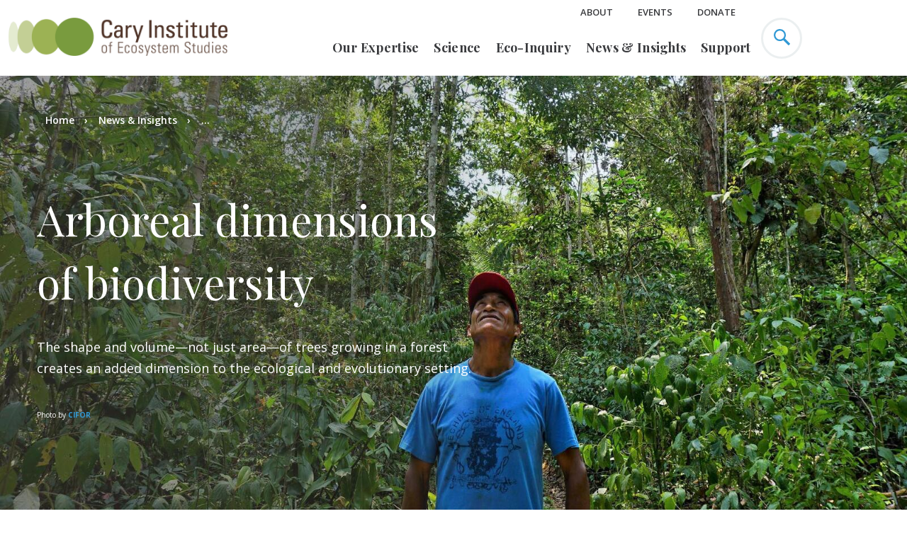

--- FILE ---
content_type: text/html; charset=UTF-8
request_url: https://www.caryinstitute.org/news-insights/blog-translational-ecology/arboreal-dimensions-biodiversity
body_size: 15267
content:
<!DOCTYPE html>
<html lang="en" dir="ltr" prefix="og: https://ogp.me/ns#">
  <head>
    <meta http-equiv="x-ua-compatible" content="ie=edge">
    <meta name="viewport" content="width=device-width, initial-scale=1, shrink-to-fit=no">
    <meta charset="utf-8" />
<script async src="https://www.googletagmanager.com/gtag/js?id=UA-11400441-2"></script>
<script>window.dataLayer = window.dataLayer || [];function gtag(){dataLayer.push(arguments)};gtag("js", new Date());gtag("set", "developer_id.dMDhkMT", true);gtag("config", "UA-11400441-2", {"groups":"default","anonymize_ip":true,"page_placeholder":"PLACEHOLDER_page_path","link_attribution":true,"allow_ad_personalization_signals":false});</script>
<script src="/sites/default/files/public/hotjar/hotjar.script.js?t5ogog"></script>
<meta name="description" content="As early as 1967, Eric Pianka noted that for lizards in the southwestern U.S, the maximum number of species was associated with the height of the vegetation. In other words, a third dimension of habitat contributed to the richness of species present." />
<link rel="canonical" href="https://www.caryinstitute.org/news-insights/blog-translational-ecology/arboreal-dimensions-biodiversity" />
<meta property="og:site_name" content="Cary Institute of Ecosystem Studies" />
<meta property="og:type" content="article" />
<meta property="og:url" content="https://www.caryinstitute.org/news-insights/blog-translational-ecology/arboreal-dimensions-biodiversity" />
<meta property="og:title" content="Arboreal dimensions of biodiversity" />
<meta property="og:description" content="As early as 1967, Eric Pianka noted that for lizards in the southwestern U.S, the maximum number of species was associated with the height of the vegetation. In other words, a third dimension of habitat contributed to the richness of species present." />
<meta property="og:image" content="https://www.caryinstitute.org/sites/default/files/public/2021-08/tree_canopy_peru_cc_cifor.jpg" />
<meta property="fb:app_id" content="253448405573207" />
<meta name="twitter:card" content="summary_large_image" />
<meta name="twitter:description" content="As early as 1967, Eric Pianka noted that for lizards in the southwestern U.S, the maximum number of species was associated with the height of the vegetation. In other words, a third dimension of habitat contributed to the richness of species present." />
<meta name="twitter:title" content="Arboreal dimensions of biodiversity" />
<meta name="twitter:site" content="@caryinstitute" />
<meta name="twitter:creator" content="@caryinstitute" />
<meta name="twitter:image" content="https://www.caryinstitute.org/sites/default/files/public/2021-08/tree_canopy_peru_cc_cifor.jpg" />
<meta name="Generator" content="Drupal 10 (https://www.drupal.org)" />
<meta name="MobileOptimized" content="width" />
<meta name="HandheldFriendly" content="true" />
<meta name="viewport" content="width=device-width, initial-scale=1.0" />
<link rel="icon" href="/themes/custom/cary/favicon.ico" type="image/vnd.microsoft.icon" />

    <title>Arboreal dimensions of biodiversity</title>
    <link rel="stylesheet" media="all" href="/sites/default/files/public/css/css__a_teJ16RUjIN3jazs3VLqofcYWe3XRKXgaULoJAKs0.css?delta=0&amp;language=en&amp;theme=cary&amp;include=eJxFzUESwiAQBdELETjTB0aCToCagUQ8vZaU5aYXb9Oe8ZrOQ8kEyHSJqwdv2ifnkpYp5_D4JJIsuMjfaulqQhVyUUYDW9zxNA2CJGi7_vgvdpQ2PGfdKRqd2ulY4zPTpe5be9Q4mN4ZTTpM" />
<link rel="stylesheet" media="all" href="/sites/default/files/public/css/css_VFzE3iyHTopAHX2-CWhOqqy-dNz6-BBkcEJ-u9SBMww.css?delta=1&amp;language=en&amp;theme=cary&amp;include=eJxFzUESwiAQBdELETjTB0aCToCagUQ8vZaU5aYXb9Oe8ZrOQ8kEyHSJqwdv2ifnkpYp5_D4JJIsuMjfaulqQhVyUUYDW9zxNA2CJGi7_vgvdpQ2PGfdKRqd2ulY4zPTpe5be9Q4mN4ZTTpM" />
<link rel="stylesheet" media="all" href="https://cdnjs.cloudflare.com/ajax/libs/slick-carousel/1.9.0/slick.min.css" />
<link rel="stylesheet" media="all" href="https://cdnjs.cloudflare.com/ajax/libs/slick-carousel/1.9.0/slick-theme.min.css" />
<link rel="stylesheet" media="all" href="//fonts.googleapis.com/css?family=Open+Sans:400,600,700|Playfair+Display:400,700" defer async />

  	<link href="https://stackpath.bootstrapcdn.com/font-awesome/4.7.0/css/font-awesome.min.css" rel="stylesheet" integrity="sha384-wvfXpqpZZVQGK6TAh5PVlGOfQNHSoD2xbE+QkPxCAFlNEevoEH3Sl0sibVcOQVnN" crossorigin="anonymous">
    

    
      <!-- Google Tag Manager -->
      <script>(function(w,d,s,l,i){w[l]=w[l]||[];w[l].push({'gtm.start':
      new Date().getTime(),event:'gtm.js'});var f=d.getElementsByTagName(s)[0],
      j=d.createElement(s),dl=l!='dataLayer'?'&l='+l:'';j.async=true;j.src=
      'https://www.googletagmanager.com/gtm.js?id='+i+dl;f.parentNode.insertBefore(j,f);
      })(window,document,'script','dataLayer','GTM-MJMR7Q2');</script>
      <!-- End Google Tag Manager -->

    



  </head>

  <body class="page-node-3033 path-node page-node-type-news">

    
      <!-- Google Tag Manager (noscript) -->
      <noscript><iframe src="https://www.googletagmanager.com/ns.html?id=GTM-MJMR7Q2"
      height="0" width="0" style="display:none;visibility:hidden"></iframe></noscript>
      <!-- End Google Tag Manager (noscript) -->

    
        <a href="#main-content" class="visually-hidden focusable">
      Skip to main content
    </a>
    
      <div class="dialog-off-canvas-main-canvas" data-off-canvas-main-canvas>
    <div class="site-container">
  <header class="site-header">
    <div class="site-header__row">
      	

<div id="block-sitebranding" class="site-header__columns">
	
		
			<button class="site-header__mobile-toggle">
		<span class="site-header__mobile-toggle--inner">
			<span class="site-header__mobile-toggle--icon"></span>
		</span>
		</button>
	  	    <a href="/" title="Home" rel="home" class="site-header__logo__wrapper">
	      <img src="/themes/custom/cary/html/dist/images/logo.png" alt="Home"  class="site-header__logo" />
	    </a>
	  	</div>


      <div class="site-header__columns menu-container">
        	
<nav role="navigation" aria-labelledby="block-utilitynavheader-menu" id="block-utilitynavheader" class="site-header__nav site-header__nav--utility">
            
  <h2 class="visually-hidden" id="block-utilitynavheader-menu">Utility Nav - Header</h2>
  

        


          <ul class="site-header__nav-container">
                              <li class="site-header__nav-item site-header__nav-item--has-children">
        <a href="/about" data-drupal-link-system-path="node/92">About</a>
                            <ul class="site-header__nav-container">
                              <li class="site-header__nav-sub-item">
        <a href="/about/our-team" data-drupal-link-system-path="node/28">Our Team</a>
              </li>
                              <li class="site-header__nav-sub-item">
        <a href="/about/visit-cary" data-drupal-link-system-path="node/103">Visit Us</a>
              </li>
                              <li class="site-header__nav-sub-item">
        <a href="/about/careers-cary" data-drupal-link-system-path="node/108">Careers</a>
              </li>
        </ul>
  
              </li>
                              <li class="site-header__nav-item">
        <a href="/events" data-drupal-link-system-path="node/2343">Events</a>
              </li>
                              <li class="site-header__nav-item">
        <a href="/donate-now" class="donate-menuitem" data-drupal-link-system-path="node/599">Donate</a>
              </li>
        </ul>
  


  </nav>


        	
<nav role="navigation" aria-labelledby="block-mainnavigation-menu" class="site-header__nav site-header__nav--primary">
            
  <h2 class="visually-hidden" id="block-mainnavigation-menu">Main navigation</h2>
  

  
  <form action="/search-results" method="get" id="mobile-search-block-form" accept-charset="UTF-8">
    <div class="js-form-item form-item js-form-type-search form-item-keys js-form-item-keys form-no-label">
      <input placeholder="Search site" class="form-search" type="search" id="edit-search_api_fulltext" name="search_api_fulltext" value="" maxlength="128">

    </div>
    <div data-drupal-selector="edit-actions" class="form-actions js-form-wrapper form-wrapper" id="edit-actions">

      <button class="button--blue button js-form-submit form-submit" type="submit" id="edit-submit" value="Search">
      Search
      </button>
    </div>

  </form>


        <ul class="site-header__nav-container">
                
    <li class="site-header__nav-item site-header__nav-item--has-children">
                    <a href="/our-expertise" data-drupal-link-system-path="node/106">Our Expertise</a>
                  

  <div class="site-header__nav-sub-container">
<ul class="site-header__nav-container">
                
    <li class="site-header__nav-sub-item sub-item-has-children">
                    <a href="/our-expertise/disease-ecology" data-drupal-link-system-path="node/25">Disease Ecology</a>
                  

<ul class="site-header__nav-container">
                
    <li class="site-header__nav-sub-item">
                    <a href="/our-expertise/disease-ecology/lyme-tick-borne-disease" data-drupal-link-system-path="node/792">Lyme &amp; Tick-borne Disease</a>
                  



                  </li>
                  
    <li class="site-header__nav-sub-item">
                    <a href="/our-expertise/disease-ecology/predicting-disease-outbreaks" data-drupal-link-system-path="node/793">Predicting Disease Outbreaks</a>
                  



                  </li>
                  
    <li class="site-header__nav-sub-item">
                    <a href="/our-expertise/disease-ecology/mosquito-borne-disease" data-drupal-link-system-path="node/794">Mosquito-borne Disease</a>
                  



                  </li>
  </ul>


                  </li>
                  
    <li class="site-header__nav-sub-item sub-item-has-children">
                    <a href="/our-expertise/freshwater" data-drupal-link-system-path="node/9">Freshwater</a>
                  

<ul class="site-header__nav-container">
                
    <li class="site-header__nav-sub-item">
                    <a href="/our-expertise/freshwater/harmful-algal-blooms" data-drupal-link-system-path="node/617">Harmful Algal Blooms</a>
                  



                  </li>
                  
    <li class="site-header__nav-sub-item">
                    <a href="/our-expertise/freshwater/road-salt" data-drupal-link-system-path="node/796">Road Salt</a>
                  



                  </li>
                  
    <li class="site-header__nav-sub-item">
                    <a href="/our-expertise/freshwater/hudson-river" data-drupal-link-system-path="node/798">Hudson River</a>
                  



                  </li>
                  
    <li class="site-header__nav-sub-item">
                    <a href="/our-expertise/freshwater/sustainable-fisheries" data-drupal-link-system-path="node/797">Sustainable Fisheries</a>
                  



                  </li>
  </ul>


                  </li>
                  
    <li class="site-header__nav-sub-item sub-item-has-children">
                    <a href="/our-expertise/forests" data-drupal-link-system-path="node/21">Forests</a>
                  

<ul class="site-header__nav-container">
                
    <li class="site-header__nav-sub-item">
                    <a href="/our-expertise/forests/climate-change-forests" data-drupal-link-system-path="node/1697">Climate Change &amp; Forests</a>
                  



                  </li>
                  
    <li class="site-header__nav-sub-item">
                    <a href="/our-expertise/forests/invasive-forest-pests" data-drupal-link-system-path="node/799">Invasive Forest Pests</a>
                  



                  </li>
                  
    <li class="site-header__nav-sub-item">
                    <a href="/our-expertise/forests/wildfires-forest-resilience" data-drupal-link-system-path="node/3796">Wildfires &amp; Forest Resilience</a>
                  



                  </li>
  </ul>


                  </li>
                  
    <li class="site-header__nav-sub-item sub-item-has-children">
                    <a href="/our-expertise/urban-ecology" data-drupal-link-system-path="node/19">Urban Ecology</a>
                  

<ul class="site-header__nav-container">
                
    <li class="site-header__nav-sub-item">
                    <a href="/our-expertise/urban-ecology/climate-change-cities" data-drupal-link-system-path="node/818">Climate Change &amp; Cities</a>
                  



                  </li>
                  
    <li class="site-header__nav-sub-item">
                    <a href="/our-expertise/urban-ecology/environmental-justice" data-drupal-link-system-path="node/1699">Environmental Justice</a>
                  



                  </li>
                  
    <li class="site-header__nav-sub-item">
                    <a href="/our-expertise/urban-ecology/green-infrastructure" data-drupal-link-system-path="node/1706">Green Infrastructure</a>
                  



                  </li>
  </ul>


                  </li>
  </ul>
  </div>


                  </li>
                  
    <li class="site-header__nav-item site-header__nav-item--has-children">
                    <a href="/science" data-drupal-link-system-path="node/93">Science</a>
                  

  <div class="site-header__nav-sub-container">
<ul class="site-header__nav-container">
                
    <li class="site-header__nav-sub-item sub-item-has-children">
                    <span>Scientific Staff</span>
                  

<ul class="site-header__nav-container">
                
    <li class="site-header__nav-sub-item">
                    <a href="/science/our-scientists" data-drupal-link-system-path="node/30">Our Scientists</a>
                  



                  </li>
                  
    <li class="site-header__nav-sub-item">
                    <a href="/science/research-support" data-drupal-link-system-path="node/107">Research Support</a>
                  



                  </li>
                  
    <li class="site-header__nav-sub-item">
                    <a href="/science/adjunct-visiting-scientists" data-drupal-link-system-path="node/102">Adjunct &amp; Visiting Scientists</a>
                  



                  </li>
  </ul>


                  </li>
                  
    <li class="site-header__nav-sub-item sub-item-has-children">
                    <span>Research</span>
                  

<ul class="site-header__nav-container">
                
    <li class="site-header__nav-sub-item">
                    <a href="/science/research-projects" data-drupal-link-system-path="node/94">Research Projects</a>
                  



                  </li>
                  
    <li class="site-header__nav-sub-item">
                    <a href="/science/scientific-seminars" data-drupal-link-system-path="node/2741">Scientific Seminars</a>
                  



                  </li>
                  
    <li class="site-header__nav-sub-item">
                    <a href="/science/data" data-drupal-link-system-path="node/272">Data</a>
                  



                  </li>
  </ul>


                  </li>
                  
    <li class="site-header__nav-sub-item">
                    <div class="site-header__nav-image">
          <a href="/science/our-scientists">
            <img src="/sites/default/files/public/images/menu-images/2019-11/menu_our_experts_df.jpg" data-src="/sites/default/files/public/images/menu-images/2019-11/menu_our_experts_df.jpg" />
            <div class="site-header__nav-image-title">Our Experts</div>
          </a>
        </div>
          </li>
                  
    <li class="site-header__nav-sub-item">
                    <div class="site-header__nav-image">
          <a href="/science/publications">
            <img src="/sites/default/files/public/images/menu-images/2019-11/menu_science_pubs.jpg" data-src="/sites/default/files/public/images/menu-images/2019-11/menu_science_pubs.jpg" />
            <div class="site-header__nav-image-title">Publications</div>
          </a>
        </div>
          </li>
  </ul>
  </div>


                  </li>
                  
    <li class="site-header__nav-item site-header__nav-item--has-children">
                    <a href="/eco-inquiry" data-drupal-link-system-path="node/97">Eco-Inquiry</a>
                  

  <div class="site-header__nav-sub-container">
<ul class="site-header__nav-container">
                
    <li class="site-header__nav-sub-item sub-item-has-children">
                    <span>Educators</span>
                  

<ul class="site-header__nav-container">
                
    <li class="site-header__nav-sub-item">
                    <a href="/eco-inquiry/research-experiences-teachers-biorets" data-drupal-link-system-path="node/3646">Research Experiences for Teachers (BIORETS)</a>
                  



                  </li>
                  
    <li class="site-header__nav-sub-item">
                    <a href="/eco-inquiry/summer-institutes" data-drupal-link-system-path="node/116">Summer Institutes</a>
                  



                  </li>
                  
    <li class="site-header__nav-sub-item">
                    <a href="/eco-inquiry/workshops-webinars" data-drupal-link-system-path="node/101">Workshops &amp; Webinars</a>
                  



                  </li>
  </ul>


                  </li>
                  
    <li class="site-header__nav-sub-item sub-item-has-children">
                    <span>K-12</span>
                  

<ul class="site-header__nav-container">
                
    <li class="site-header__nav-sub-item">
                    <a href="/eco-inquiry/field-trips" data-drupal-link-system-path="node/164">Field Trips</a>
                  



                  </li>
                  
    <li class="site-header__nav-sub-item">
                    <a href="/eco-inquiry/schoolyard-ecology-programs" data-drupal-link-system-path="node/165">Schoolyard Programs</a>
                  



                  </li>
                  
    <li class="site-header__nav-sub-item">
                    <a href="/eco-inquiry/eco-camps-programs" data-drupal-link-system-path="node/119">Eco-Camps &amp; Programs</a>
                  



                  </li>
                  
    <li class="site-header__nav-sub-item">
                    <a href="/eco-inquiry/hudson-data-jam-competition" data-drupal-link-system-path="node/609">Data Jam Competition</a>
                  



                  </li>
                  
    <li class="site-header__nav-sub-item">
                    <a href="/eco-inquiry/urban-critical-zone-data-jam-competition" data-drupal-link-system-path="node/3862">UCZ Data Jam</a>
                  



                  </li>
                  
    <li class="site-header__nav-sub-item">
                    <a href="/eco-inquiry/mid-hudson-yes-program" data-drupal-link-system-path="node/302">MH-YES Program</a>
                  



                  </li>
  </ul>


                  </li>
                  
    <li class="site-header__nav-sub-item sub-item-has-children">
                    <span>Undergrad/Graduate</span>
                  

<ul class="site-header__nav-container">
                
    <li class="site-header__nav-sub-item">
                    <a href="/eco-inquiry/undergradgraduate/graduate-opportunities" data-drupal-link-system-path="node/299">Graduate Opportunities</a>
                  



                  </li>
                  
    <li class="site-header__nav-sub-item">
                    <a href="/eco-inquiry/catskill-research-fellowships" data-drupal-link-system-path="node/3253">Catskill Research Fellowships</a>
                  



                  </li>
                  
    <li class="site-header__nav-sub-item">
                    <a href="/eco-inquiry/undergradgraduate/internships" data-drupal-link-system-path="node/279">Internships</a>
                  



                  </li>
  </ul>


                  </li>
                  
    <li class="site-header__nav-sub-item sub-item-has-children">
                    <span>Education Research</span>
                  

<ul class="site-header__nav-container">
                
    <li class="site-header__nav-sub-item">
                    <a href="/eco-inquiry/earthx" data-drupal-link-system-path="node/3408">EarthX</a>
                  



                  </li>
                  
    <li class="site-header__nav-sub-item">
                    <a href="/eco-inquiry/research-projects" data-drupal-link-system-path="node/289">Past Projects</a>
                  



                  </li>
  </ul>


                  </li>
                  
    <li class="site-header__nav-sub-item">
                    <a href="/eco-inquiry/teaching-materials" data-drupal-link-system-path="node/271">Teaching Materials</a>
                  



                  </li>
  </ul>
  </div>


                  </li>
                  
    <li class="site-header__nav-item site-header__nav-item--has-children">
                    <a href="/news-insights" data-drupal-link-system-path="node/5">News &amp; Insights</a>
                  

  <div class="site-header__nav-sub-container">
<ul class="site-header__nav-container">
                
    <li class="site-header__nav-sub-item sub-item-has-children">
                    <a href="/news-insights" data-drupal-link-system-path="node/5">News &amp; Insights</a>
                  

<ul class="site-header__nav-container">
                
    <li class="site-header__nav-sub-item">
                    <a href="/news-insights/features" data-drupal-link-system-path="news-insights/features">Features</a>
                  



                  </li>
                  
    <li class="site-header__nav-sub-item">
                    <a href="/news-insights/press-releases" data-drupal-link-system-path="news-insights/press-releases">Press Releases</a>
                  



                  </li>
                  
    <li class="site-header__nav-sub-item">
                    <a href="/news-insights/media-coverage" data-drupal-link-system-path="news-insights/media-coverage">Media Coverage</a>
                  



                  </li>
                  
    <li class="site-header__nav-sub-item">
                    <a href="/news-insights/podcasts" data-drupal-link-system-path="news-insights/podcasts">Podcasts</a>
                  



                  </li>
                  
    <li class="site-header__nav-sub-item">
                    <a href="/news-insights/videos" data-drupal-link-system-path="news-insights/videos">Videos</a>
                  



                  </li>
  </ul>


                  </li>
                  
    <li class="site-header__nav-sub-item">
                    <div class="site-header__nav-image">
          <a href="/news-insights/articles">
            <img src="/sites/default/files/public/images/menu-images/2019-11/menu_news_insights_read_primate.jpg" data-src="/sites/default/files/public/images/menu-images/2019-11/menu_news_insights_read_primate.jpg" />
            <div class="site-header__nav-image-title">Read</div>
          </a>
        </div>
          </li>
                  
    <li class="site-header__nav-sub-item">
                    <div class="site-header__nav-image">
          <a href="/news-insights/videos">
            <img src="/sites/default/files/public/images/menu-images/2019-11/menu_news_insights_watch.jpg" data-src="/sites/default/files/public/images/menu-images/2019-11/menu_news_insights_watch.jpg" />
            <div class="site-header__nav-image-title">Watch</div>
          </a>
        </div>
          </li>
                  
    <li class="site-header__nav-sub-item">
                    <div class="site-header__nav-image">
          <a href="/news-insights/podcasts">
            <img src="/sites/default/files/public/images/menu-images/2019-11/menu_news_insights_listen.jpg" data-src="/sites/default/files/public/images/menu-images/2019-11/menu_news_insights_listen.jpg" />
            <div class="site-header__nav-image-title">Listen</div>
          </a>
        </div>
          </li>
  </ul>
  </div>


                  </li>
                  
    <li class="site-header__nav-item site-header__nav-item--has-children">
                    <a href="/support" data-drupal-link-system-path="node/8">Support</a>
                  

  <div class="site-header__nav-sub-container">
<ul class="site-header__nav-container">
                
    <li class="site-header__nav-sub-item sub-item-has-children">
                    <span>Special Initiatives</span>
                  

<ul class="site-header__nav-container">
                
    <li class="site-header__nav-sub-item">
                    <a href="/support/science-innovation-funds" data-drupal-link-system-path="node/3762">Science Innovation Funds</a>
                  



                  </li>
                  
    <li class="site-header__nav-sub-item">
                    <a href="/science/catskill-science-collaborative" data-drupal-link-system-path="node/778">Catskill Science Collaborative</a>
                  



                  </li>
                  
    <li class="site-header__nav-sub-item">
                    <a href="/our-expertise/disease-ecology/lyme-tick-borne-disease" data-drupal-link-system-path="node/792">Lyme &amp; Tick-borne Disease</a>
                  



                  </li>
                  
    <li class="site-header__nav-sub-item">
                    <a href="/support/youth-education" data-drupal-link-system-path="node/3322">Youth Education</a>
                  



                  </li>
  </ul>


                  </li>
                  
    <li class="site-header__nav-sub-item">
                    <div class="site-header__nav-image">
          <a href="/support/friends-cary">
            <img src="/sites/default/files/public/images/menu-images/2019-11/menu_donate_0.jpg" data-src="/sites/default/files/public/images/menu-images/2019-11/menu_donate_0.jpg" />
            <div class="site-header__nav-image-title">Friends of Cary</div>
          </a>
        </div>
          </li>
                  
    <li class="site-header__nav-sub-item">
                    <div class="site-header__nav-image">
          <a href="/support/aldo-leopold-society">
            <img src="/sites/default/files/public/images/menu-images/2019-11/menu_aldo-opt.jpg" data-src="/sites/default/files/public/images/menu-images/2019-11/menu_aldo-opt.jpg" />
            <div class="site-header__nav-image-title">Aldo Leopold Society</div>
          </a>
        </div>
          </li>
                  
    <li class="site-header__nav-sub-item">
                    <div class="site-header__nav-image">
          <a href="/support/mary-flagler-cary-legacy-society">
            <img src="/sites/default/files/public/images/menu-images/2022-04/menu_legacy_society.jpg" data-src="/sites/default/files/public/images/menu-images/2022-04/menu_legacy_society.jpg" />
            <div class="site-header__nav-image-title">Mary Flagler Cary Legacy Society</div>
          </a>
        </div>
          </li>
  </ul>
  </div>


                  </li>
  </ul>

  </nav>


      </div>
      <div class="site-header__columns">
        <button class="site-header__search">
          <svg xmlns="http://www.w3.org/2000/svg" xmlns:xlink="http://www.w3.org/1999/xlink" width="23" height="23" viewBox="0 0 23 23"><defs><path id="ghlsa" d="M1358.544 62.8c-3.435 0-6.23-2.8-6.23-6.241s2.795-6.24 6.23-6.24c3.435 0 6.23 2.799 6.23 6.24 0 3.44-2.795 6.24-6.23 6.24zm14.303 5.721l-7.195-7.208a8.509 8.509 0 0 0 1.436-4.754 8.51 8.51 0 0 0-2.502-6.052 8.481 8.481 0 0 0-6.042-2.507c-2.282 0-4.428.89-6.042 2.507a8.511 8.511 0 0 0-2.502 6.052 8.51 8.51 0 0 0 2.503 6.052 8.48 8.48 0 0 0 6.041 2.507c1.735 0 3.39-.515 4.793-1.471l7.189 7.2c.242.243.689.19.996-.118l1.208-1.21c.308-.308.36-.755.117-.998z"/></defs><g><g transform="translate(-1350 -48)"><use fill="#3199d5" xlink:href="#ghlsa"/></g></g></svg>
        </button>
        	<div id="block-donatelinkheader" class="block block-block-content block-block-content7bd595ff-f6d8-457e-b8e7-5abd86d8f7fd">
  
    
            <div><a href="/donate-now"  class="site-header__donate-button">Donate</a></div>
  
  </div>



      </div>
    </div>
  </header>
  <main class="site-inner">
    <a id="main-content" tabindex="-1"></a>      
      
              	<div id="block-cary-content" class="block block-system block-system-main-block">
  
    
      <!-- node--news.html.twig View Mode:  full -->
 
  <section class="hero hero--alt hero--breadcrumbs  " style="background-image:url('/sites/default/files/public/styles/hero_image/public/2021-08/tree_canopy_peru_cc_cifor_hero_1.jpg');">
  <div class="hero__row">
    <div class="hero__column">
      <div id="block-cary-breadcrumbs" class="block block-system block-system-breadcrumb-block">
  
    
      <div class="hero__row breadcrumb">
  <div class="hero__column">
    <h2 id="system-breadcrumb" class="visually-hidden">Breadcrumb</h2>
	
    <ul class="hero__breadcrumbs">
          <li class="hero__breadcrumbs-item">
                  <a href="/">Home</a>
              </li>
          <li class="hero__breadcrumbs-item">
                  <a href="/news-insights">News &amp; Insights</a>
              </li>
          <li class="hero__breadcrumbs-item">
        ...
      </li>
    </ul>
  </div>
</div>

  </div>


      <h1>
<span> Arboreal dimensions of biodiversity</span>
</h1>
              <p><p>The shape and volume—not just area—of trees growing in a forest creates an added dimension to the ecological and evolutionary setting.</p><p><span style="font-size:10px;">Photo by <a href="https://www.flickr.com/photos/cifor/44352595574/in/photolist-Vs3A64-VNiErQ-2azhDrG-W9prgi-VReTXg-28UJA3U-244cPi9-2azhAeE-MUZX2z-Wpd8W9-X98Qt2-Ze27Kj-FKp2hS-ZhFzx7-W4RNqN-W5m9ed-XaMBeV-X23Gzo-WSJJCR-VReKUH">CIFOR</a></span></p></p>
          </div>
  </div>
</section>
<section class="single-article">
  <article data-history-node-id="3033">
    <div class="single-article__row">
      <div class="single-article__columns">
        <div class="author-callout author-callout--small"><div class="author-callout__headshot"><img loading="lazy" src="/sites/default/files/public/2021-06/bio_schlesingerw.jpg" alt="william schlesinger" /></div><div class="author-callout__name"><a href="/science/our-scientists/dr-william-h-schlesinger">
          Dr. William H. Schlesinger
        </a></div><div class="author-callout__title">
      President Emeritus, Biogeochemist
    </div></div>
        <section class="share share--vertical">
          <div id="block-socialsharelinks">
  
    
    	<section class="share">
        <span>Share: </span>
    	



<a href="https://www.facebook.com/dialog/feed?app_id=253448405573207&amp;name=%20Arboreal%20dimensions%20of%20biodiversity&amp;link=https%3A%2F%2Fwww.caryinstitute.org%2Fnews-insights%2Fblog-translational-ecology%2Farboreal-dimensions-biodiversity&amp;caption=&amp;description=&amp;picture=&amp;source=&amp;ref=&amp;display=popup"  target="_blank" data-popup-height="450" class="js-social-share-popup social-share-facebook">
  <img src="/themes/custom/cary/html/dist/images/facebook-share.png">
</a>





<a href="https://twitter.com/intent/tweet/?text=%20Arboreal%20dimensions%20of%20biodiversity&amp;url=https%3A%2F%2Fwww.caryinstitute.org%2Fnews-insights%2Fblog-translational-ecology%2Farboreal-dimensions-biodiversity&amp;hashtags=&amp;via=caryinstitute&amp;related=&amp;in-reply-to="  target="_blank" data-popup-height="300" data-popup-width="500" class="js-social-share-popup social-share-twitter">
  <img src="/themes/custom/cary/html/dist/images/twitter-share.png">
</a>


<a href="mailto:?subject=Share%20this%20article&amp;body=%20Arboreal%20dimensions%20of%20biodiversity"  class="social-share-mail">
  <img src="/themes/custom/cary/html/dist/images/email-share.png">
</a>

    </section>
  </div>

        </section>
      </div>
      <div class="single-article__columns">
        <div class="single-article__post-meta">
                    <div class="single-article__post-meta-date">
                            <time datetime="2021-08-02T12:00:00Z">August 2, 2021</time>       
                                              </div>
                    
<div class="single-article__post-meta-related">
          <ul style="margin-left:0px;">
                                        <li>
          <a href="/topics/biodiversity" hreflang="en">Biodiversity</a>
        </li>
          </ul>
      </div>

        </div>
        <div class="single-article__content">
          <div data-drupal-messages-fallback class="hidden"></div>

          <p><em>(Coauthor of this guest blog, Charles Cannon is Director of the Center for Tree Science at the Morton Arboretum, Lisle, Illinois.)</em></p><p>Ecologists and conservation biologists often characterize biodiversity as the number of species found per unit area of the Earth’s surface, often in hectares or square kilometers. Our bipedal outlook on nature aligns well with this perspective and the laws and policies we create to protect and manage land.&nbsp; An abundant scientific literature shows that species richness is related to the area of habitat—what ecologists call species-area curves.</p><p>But as early as 1967, Eric Pianka noted that for lizards in the southwestern U.S, the maximum number of species was associated with the height of the vegetation.&nbsp; In other words, a third dimension of habitat contributed to the richness of species present.&nbsp; Subsequent work has suggested that this pertains to all species with arboreal habits—squirrels, birds, lizards, insects, epiphytes and the like.&nbsp; Canopy volume matters.</p><p>Now that we have satellites that are capable of measuring canopy height, conservation biologists can classify habitat value by volume as well as area. See: <a href="https://glad.earthengine.app/view/global-forest-canopy-height-2019">Global Forest Canopy Height 2019</a> (earthengine.app).&nbsp; A forest with a 25-meter canopy in the Great Smoky Mountains National Park has five times more habitat volume than a loblolly pine forest with a 5-meter canopy on the North Carolina Piedmont. With reports of 1,180 hectares of deforestation in the Amazon during the month of May 2021, the impact on species diversity and habitat complexity goes well beyond the loss in forest area alone.</p><p>At 35-m height, temperate rainforests in the coast ranges of Washington and similar-statured forests in the Brazilian Amazon have huge habitat volume.&nbsp; Moreover, the canopies of these tall-statured forests contain an enormous structural complexity of branches and leaves, particularly in areas with high tree species richness.&nbsp; Old-growth forests, with the slow build-up of multiple levels of understory and epiphytic plants over many years, support numerous specialized arboreal species.&nbsp; Even if they are replanted after harvest, canopy stature and species richness take time to develop, requiring many decades before the original habitat volume is restored.&nbsp; Many species that are canopy specialists are likely to have gone locally extinct in the meantime.&nbsp; Using LiDAR remote sensing, one study in Borneo found 52% lower canopy volume in logged forests than in old-growth, after more than a decade of regrowth.</p><p>Canopy volume plays a role in many different aspects of forest biology.&nbsp; Fundamentally, trees create their own microclimate in the forest understory.&nbsp; On the outer surface, the leaves directly capture solar radiation and the loss of water vapor from canopy leaves and shading in the understory greatly lower temperature while raising humidity and reducing wind movement.&nbsp; These conditions greatly enhance the habitat quality for specialized species.</p><p>The abundance of above ground woody biomass contributes substantially to carbon storage in trees.&nbsp; Finally, forests also modify larger weather cycles; In the Amazon approximately half of the rainfall in newly established agricultural areas is supplied by nearby forests in protected areas.&nbsp; Globally, plant transpiration is highest in tropical rainforests and lower in areas of lower stature vegetation.</p><p>While grasslands, tundra, and desert habitats certainly contribute substantially to global species diversity, these vegetation types are largely two-dimensional, again matching our limited view of the world.&nbsp; The shape and volume—not just area—of trees growing in a forest creates an added dimension to the ecological and evolutionary setting.&nbsp; The increasing complexity of this structure through time provides a rich environment for diversification and specialization.&nbsp; Forests matter.</p><h3>References</h3><p>Butler R. 2021. May deforestation in the Amazon hits 14-year high, with 4 days of data still to process. <a href="https://news.mongabay.com/2021/06/may-deforestation-in-the-amazon-hits-14-year-high/">https://news.mongabay.com/2021/06/may-deforestation-in-the-amazon-hits-…</a></p><p>Ehbrecht, M., D. Seidel, P. Annighöfer, H. Kreft, M. Köhler, D.C. Zemp, K. Puettmann, R. Nilus, F. Babweteera, K. Willim, et al. 2021. Global patterns and climatic controls of forest structural complexity. Nature Communications 12: 519.</p><p>Lang, N., N. Kalischeka, J. Armstonb, K. Schindlera, R. Dubayahb, J. D. Wegnera. 2021. Global canopy height estimation with GEDI LIDAR waveforms and Bayesian deep learning | DeepAI2020GL091380</p><p>Midodowski, D.T. and 11 others. 2021.&nbsp; The impact of logging on vertical canopy structure across a gradient of tropical forest degradation intensity in Borneo.&nbsp; Journal of Applied Ecology&nbsp; doi: 10.1111/1365-2664.13895.</p><p>Mu, Y., T.W. Biggs, and F. De Sales. 2020.&nbsp; Forests mitigate drought in an agricultural region of the Brazilian Amazon: Atmospheric moisture tracking to identify critical source areas.&nbsp; Geophysical Research Letters doi: 10.1029/2020GL091380</p><p>Pianka, E. 1967.&nbsp; On lizard species diversity: North American flatland deserts.&nbsp; Ecology 48: 333-351.</p><p>Schlesinger, W.H. and S. Jasechko. 2014.&nbsp; Transpiration in the global water cycle.&nbsp; Agricultural and Forest Meteorology 189/190: 115-117.</p><p>Walter, J.A., A.E.L. Stovall and J.W. Atkins. 2021.&nbsp; Vegetation structural complexity and biodiversity in the Great Smoky Mountains.&nbsp; Ecosphere&nbsp; <a href="https://doi.org/10.1002/ecs2.3390">https://doi.org/10.1002/ecs2.3390</a></p>
        </div>
      </div>
    </div>
    	<div class="single-article__row">
	<div class="single-article__column">
		<div class="single-article__content">
			
		</div>
	</div>
</div>

    <div class="single-article__row">
      <div class="single-article__column">
        <div class="single-article__content">
          <div>
            
          </div>
        </div>
      </div>
    </div>
    <div class="single-article__row">
      <div class="single-article__column">
        <div id="block-socialsharelinks">
  
    
    	<section class="share">
        <span>Share: </span>
    	



<a href="https://www.facebook.com/dialog/feed?app_id=253448405573207&amp;name=%20Arboreal%20dimensions%20of%20biodiversity&amp;link=https%3A%2F%2Fwww.caryinstitute.org%2Fnews-insights%2Fblog-translational-ecology%2Farboreal-dimensions-biodiversity&amp;caption=&amp;description=&amp;picture=&amp;source=&amp;ref=&amp;display=popup"  target="_blank" data-popup-height="450" class="js-social-share-popup social-share-facebook">
  <img src="/themes/custom/cary/html/dist/images/facebook-share.png">
</a>





<a href="https://twitter.com/intent/tweet/?text=%20Arboreal%20dimensions%20of%20biodiversity&amp;url=https%3A%2F%2Fwww.caryinstitute.org%2Fnews-insights%2Fblog-translational-ecology%2Farboreal-dimensions-biodiversity&amp;hashtags=&amp;via=caryinstitute&amp;related=&amp;in-reply-to="  target="_blank" data-popup-height="300" data-popup-width="500" class="js-social-share-popup social-share-twitter">
  <img src="/themes/custom/cary/html/dist/images/twitter-share.png">
</a>


<a href="mailto:?subject=Share%20this%20article&amp;body=%20Arboreal%20dimensions%20of%20biodiversity"  class="social-share-mail">
  <img src="/themes/custom/cary/html/dist/images/email-share.png">
</a>

    </section>
  </div>
  
                              <div class="author-callout author-callout--large">
          <div class="author-callout__headshot">
        <img loading="lazy" src="/sites/default/files/public/2021-06/bio_schlesingerw.jpg" alt="william schlesinger" />
      </div>
        <div class="author-callout__container">
            <div class="author-callout__name">
        <a href="/science/our-scientists/dr-william-h-schlesinger">
          Dr. William H. Schlesinger
        </a>
      </div>
                  <div class="author-callout__title">
        President Emeritus, Biogeochemist
      </div>
            <p>William Schlesinger is active in communicating science to policy makers and media. He has testified about environmental issues in Congress and in state houses, and has been featured in media including <em>NOVA</em>, the <em>Weather Channel</em>, <em>Discover</em>, <em>National Geographic</em>, and the <em>New York Times</em>.</p><p>He discusses a range of environmental issues in his weekly blog, <em>Translational Ecology</em>.</p>
          </div>
  </div>

              </div>
    </div>
  </article>
  
</section>

  </div>

<section class="views-element-container cards-block" id="block-views-block-news-insights-latest-news-block">
	<div class="cards-block__row">
		<div class="cards-block__column">
			
			  			    <h3>More on this topic</h3>
				<hr>
			  			
		</div>
	</div>
      <div><div class="newsinsightsview js-view-dom-id-55547f91616b9437c84f52e43ae636420c0d609e9887a61b74a1f16225f11ac3 news-insights">
  
  
  

    

  <div data-drupal-views-infinite-scroll-content-wrapper class="views-infinite-scroll-content-wrapper clearfix">    <section class="views-view-grid horizontal cards-block cards-block--3 clearfix">
            <div class="views-row cards-block__row clearfix row-1">
        <div class="cards-block__columns">
          <div class="cards-block__container">
          <!-- node--news.html.twig View Mode:  card -->
    <div data-history-node-id="4040" class="cards-block__card">
    
    
    <a href="/news-insights/feature/tracking-hemlock-health-across-catskills">
      <picture><source srcset="/sites/default/files/public/styles/card_thumb/public/2025-12/hwa_forest_plot_cc_ryan_schmidt.webp 1x" type="image/webp" width="592" height="390"/><source srcset="/sites/default/files/public/styles/card_thumb/public/2025-12/hwa_forest_plot_cc_ryan_schmidt.jpeg 1x" type="image/jpeg" width="592" height="390"/><img loading="eager" srcset="/sites/default/files/public/styles/card_thumb/public/2025-12/hwa_forest_plot_cc_ryan_schmidt.jpeg 1x" src="/sites/default/files/public/styles/card_thumb/public/2025-12/hwa_forest_plot_cc_ryan_schmidt.jpeg" alt="hemlock forest in catskill mountains" /></picture>
      <div class="cards-block__content">
                        <div class="cards-block__subtitle">
          Feature
        </div>
                <h4 class="node__title">
          
<span>Tracking hemlock health across the Catskills</span>

        </h4>
                <div class="cards-block__date">
          <time datetime="2025-12-08T12:00:00Z">December 8, 2025</time>
        </div>
              </div>
    </a>
  </div>
<!-- node--news.html.twig View Mode:  card -->
    <div data-history-node-id="4020" class="cards-block__card">
    
    
    <a href="/news-insights/feature/thriving-together-understanding-how-we-can-improve-urban-life-not-just-people">
      <picture><source srcset="/sites/default/files/public/styles/card_thumb/public/2025-10/rbwo_in_walnut_college_hill_9.17.2025_cc_sam_mateo_jr.webp 1x" type="image/webp" width="592" height="390"/><source srcset="/sites/default/files/public/styles/card_thumb/public/2025-10/rbwo_in_walnut_college_hill_9.17.2025_cc_sam_mateo_jr.jpeg 1x" type="image/jpeg" width="592" height="390"/><img loading="eager" srcset="/sites/default/files/public/styles/card_thumb/public/2025-10/rbwo_in_walnut_college_hill_9.17.2025_cc_sam_mateo_jr.jpeg 1x" src="/sites/default/files/public/styles/card_thumb/public/2025-10/rbwo_in_walnut_college_hill_9.17.2025_cc_sam_mateo_jr.jpeg" /></picture>
      <div class="cards-block__content">
                        <div class="cards-block__subtitle">
          Feature
        </div>
                <h4 class="node__title">
          
<span>Thriving together: Understanding how we can improve urban life not just for people, but for plants and animals, too</span>

        </h4>
                <div class="cards-block__date">
          <time datetime="2025-10-13T12:00:00Z">October 13, 2025</time>
        </div>
              </div>
    </a>
  </div>
<!-- node--news.html.twig View Mode:  card -->
    <div data-history-node-id="3986" class="cards-block__card">
    
    
    <a href="/news-insights/feature/were-studying-biodiversity-three-hudson-river-cities-and-you-can-help">
      <picture><source srcset="/sites/default/files/public/styles/card_thumb/public/2025-08/urban_biodiversity_webcam_ladeau_cc_m_rubenstein.webp 1x" type="image/webp" width="592" height="390"/><source srcset="/sites/default/files/public/styles/card_thumb/public/2025-08/urban_biodiversity_webcam_ladeau_cc_m_rubenstein.jpg 1x" type="image/jpeg" width="592" height="390"/><img loading="eager" srcset="/sites/default/files/public/styles/card_thumb/public/2025-08/urban_biodiversity_webcam_ladeau_cc_m_rubenstein.jpg 1x" src="/sites/default/files/public/styles/card_thumb/public/2025-08/urban_biodiversity_webcam_ladeau_cc_m_rubenstein.jpg" alt="urban biodiversity looking at trail cam footage" /></picture>
      <div class="cards-block__content">
                        <div class="cards-block__subtitle">
          Feature
        </div>
                <h4 class="node__title">
          
<span>We’re studying biodiversity in three Hudson River cities — and you can help </span>

        </h4>
                <div class="cards-block__date">
          <time datetime="2025-08-06T12:00:00Z">August 6, 2025</time>
        </div>
              </div>
    </a>
  </div>
          </div>
        </div>
      </div>
      </section>
</div>

  
  <ul class="js-pager__items pager post-listing__row" data-drupal-views-infinite-scroll-pager style="list-style:none;">
  <li class="pager__item post-listing__column">
		<a href="?page=1" class="button button--blue" title="Go to next page" rel="next">Load More</a>
  </li>
</ul>


  
  

  
  
</div>
</div>

  </section>


        </main>
  	<div id="block-mailchimpsignupfooter" class="block">
  
    
                    <section class="sign-up-footer" style="background-image:url('/sites/default/files/public/2024-03/sign-up-footer-bg-opt-alt.jpg');">
      <div class="sign-up-footer__row">
        <div class="sign-up-footer__column">
          <!-- Begin Mailchimp Signup Form --><form class="validate" action="https://caryinstitute.us1.list-manage.com/subscribe/post?u=735fd733abe107220114c7fe0&amp;id=6209050ace" id="mc-embedded-subscribe-form" method="post" name="mc-embedded-subscribe-form" novalidate target="_blank"><div id="mc_embed_signup_scroll"><h2>
            Stay on top of Cary science &amp; events
        </h2><div class="mc-field-group"><input class="required email" id="mce-EMAIL" name="EMAIL" placeholder="Email" type="email" value></div><div class="mc-field-group"><input class="required" id="mce-MMERGE1" maxlength="10" name="MMERGE1" placeholder="First Name" type="text" value></div><div class="mc-field-group"><input class="required" id="mce-MMERGE2" maxlength="15" name="MMERGE2" placeholder="Last Name" type="text" value></div><div class="mc-field-group input-group"><p><strong>Select the newsletters you would like to receive.&nbsp;</strong></p><div class="js-form-type-checkbox"><input id="mce-group[2]-2-0" name="group[2][1]" type="checkbox" value="1"><label for="mce-group[2]-2-0">Local Cary Events: Walks and Tours</label><input id="mce-group[2]-2-1" name="group[2][2]" type="checkbox" value="2"><label for="mce-group[2]-2-1">Science News, Updates, and Virtual Talks</label></div></div><div class="clear" id="mce-responses"><div class="response" style="display:none;" id="mce-error-response">
                &nbsp;
            </div><div class="response" style="display:none;" id="mce-success-response">
                &nbsp;
            </div></div><!-- real people should not fill this in and expect good things - do not remove this or risk form bot signups--><div style="left:-5000px;position:absolute;" aria-hidden="true"><input name="b_735fd733abe107220114c7fe0_6209050ace" tabindex="-1" type="text" value></div><div class="clear"><input class="button button--blue" id="mc-embedded-subscribe" name="subscribe" type="submit" value="Subscribe"></div></div></form><script type="text/javascript" src="//s3.amazonaws.com/downloads.mailchimp.com/js/mc-validate.js"></script><script type="text/javascript">(function($)
{window.fnames = new Array(); window.ftypes = new Array();fnames[0]='EMAIL';ftypes[0]='email';fnames[1]='MMERGE1';ftypes[1]='text';fnames[2]='MMERGE2';ftypes[2]='text';fnames[3]='MMERGE3';ftypes[3]='dropdown';fnames[4]='MMERGE4';ftypes[4]='address';}
(jQuery));var $mcj = jQuery.noConflict(true);</script><!---End mc_embed_signup--->
        </div>
      </div>
  </div>




  	<div id="block-mainfooterblock" class="block">
  
    
          <footer class="site-footer" style="background-image:url('/sites/default/files/public/2019-06/ladeau-lab.jpg');">
    <div class="site-footer__row">
            <div class="site-footer__columns">
        <img loading="lazy" src="/sites/default/files/public/2019-06/logo-white.png" alt="" />
      </div>
                  <div class="site-footer__columns">
        <ul class="site-footer__menu">
                    <li class="site-footer__menu-item">
            <h3>
              Quick Links
            </h3>
          </li>
                                
                  <li class="site-footer__menu-item">
          <a href="/about/careers-cary">Jobs</a>
        </li>
              <li class="site-footer__menu-item">
          <a href="/about/visit-cary/hours-directions">Contact</a>
        </li>
              <li class="site-footer__menu-item">
          <a href="/support/donor-privacy-policy">Donor Privacy Policy</a>
        </li>
          
                  </ul>
      </div>
                  <div class="site-footer__columns">
        <div class="site-footer__social-media">
                      <h3>
              Follow Us
            </h3>
                    <a href="https://twitter.com/caryinstitute?lang=en"><svg width="22" height="17" viewBox="0 0 22 17" xmlns:xlink="http://www.w3.org/1999/xlink"><defs><path id="oieha" d="M930.31 4032.118c.345.041.69.062 1.035.062 2.022 0 3.823-.617 5.404-1.852a4.21 4.21 0 0 1-2.526-.86 4.218 4.218 0 0 1-1.532-2.145 4.184 4.184 0 0 0 1.956-.072 4.305 4.305 0 0 1-2.494-1.492 4.144 4.144 0 0 1-.994-2.748v-.051c.62.336 1.28.514 1.977.535a4.29 4.29 0 0 1-1.413-1.533 4.188 4.188 0 0 1-.523-2.058c0-.782.197-1.51.59-2.182a12.345 12.345 0 0 0 3.965 3.19 12.17 12.17 0 0 0 5 1.328 4.433 4.433 0 0 1-.114-.978c0-1.194.424-2.212 1.273-3.056.849-.844 1.874-1.266 3.075-1.266 1.262 0 2.322.453 3.177 1.358a8.724 8.724 0 0 0 2.754-1.05 4.16 4.16 0 0 1-1.905 2.398 8.925 8.925 0 0 0 2.495-.679 8.486 8.486 0 0 1-2.174 2.233c.014.247.02.432.02.556 0 .816-.087 1.641-.263 2.475a12.47 12.47 0 0 1-.797 2.46 14.008 14.008 0 0 1-1.289 2.304 11.171 11.171 0 0 1-1.801 2.022 12.674 12.674 0 0 1-2.272 1.605c-.818.453-1.736.807-2.754 1.06-1.018.254-2.086.381-3.204.381-2.408 0-4.63-.648-6.666-1.945z" /></defs><g><g transform="translate(-930 -4017)"><use fill="#fff" xlink:href="#oieha" /></g></g></svg></a><a href="https://www.facebook.com/CaryInstitute/"><svg width="11" height="22" viewBox="0 0 11 22" xmlns:xlink="http://www.w3.org/1999/xlink"><defs><path id="o228a" d="M999.2 4026.562v-3.581h2.703v-3.065c0-.614.105-1.192.314-1.733.21-.542.522-1.03.937-1.465.415-.435.968-.778 1.66-1.03s1.481-.378 2.368-.378c.44 0 .876.012 1.309.036.433.024.756.047.968.068l.32.03-.085 3.344a256.32 256.32 0 0 0-2.352-.01c-.618 0-1.03.127-1.235.383-.206.255-.309.655-.309 1.2v2.62h4.002l-.18 3.581h-3.822v9.948h-3.895v-9.948z" /></defs><g><g transform="translate(-999 -4015)"><use fill="#fff" xlink:href="#o228a" /></g></g></svg></a><a href="https://www.instagram.com/cary.institute/?hl=en"><svg width="23" height="23" viewBox="0 0 23 23" xmlns:xlink="http://www.w3.org/1999/xlink"><defs><path id="lckaa" d="M1075.374 4018.3a1.32 1.32 0 1 0 0 2.643 1.32 1.32 0 0 0 0-2.642zm-5.876 10.867a3.67 3.67 0 1 1 0-7.339 3.67 3.67 0 0 1 0 7.339zm-.005-9.322a5.648 5.648 0 1 0 0 11.295 5.648 5.648 0 0 0 0-11.295zm.005-3.372c2.939 0 3.287.012 4.448.065 1.073.048 1.656.228 2.044.379.514.2.88.438 1.265.823.386.385.624.752.824 1.266.15.388.33.97.379 2.044.053 1.16.064 1.509.064 4.448 0 2.939-.011 3.287-.064 4.448-.05 1.073-.228 1.656-.38 2.044-.199.514-.437.88-.823 1.265a3.41 3.41 0 0 1-1.265.824c-.388.15-.971.33-2.044.379-1.16.053-1.509.064-4.448.064-2.94 0-3.288-.011-4.448-.064-1.074-.05-1.656-.228-2.044-.38a3.41 3.41 0 0 1-1.266-.823 3.41 3.41 0 0 1-.823-1.265c-.151-.388-.33-.971-.38-2.044-.052-1.161-.064-1.51-.064-4.448 0-2.94.012-3.288.065-4.448.048-1.074.228-1.656.379-2.044.2-.514.438-.88.823-1.266a3.41 3.41 0 0 1 1.266-.823c.388-.151.97-.33 2.044-.38 1.16-.052 1.509-.064 4.448-.064zm0-1.983c-2.99 0-3.365.013-4.539.066-1.171.054-1.972.24-2.672.512a5.395 5.395 0 0 0-1.95 1.27 5.395 5.395 0 0 0-1.27 1.95c-.271.7-.457 1.5-.51 2.671-.054 1.174-.067 1.55-.067 4.539 0 2.99.013 3.364.066 4.538.054 1.172.24 1.972.512 2.672a5.396 5.396 0 0 0 1.27 1.95 5.396 5.396 0 0 0 1.95 1.27c.7.272 1.5.458 2.671.511 1.174.054 1.55.066 4.539.066 2.99 0 3.364-.012 4.538-.066 1.172-.053 1.972-.24 2.672-.511a5.396 5.396 0 0 0 1.95-1.27 5.396 5.396 0 0 0 1.27-1.95c.272-.7.458-1.5.511-2.672.054-1.174.066-1.549.066-4.538 0-2.99-.012-3.365-.066-4.539-.053-1.171-.24-1.972-.511-2.672a5.396 5.396 0 0 0-1.27-1.95 5.396 5.396 0 0 0-1.95-1.27c-.7-.271-1.5-.457-2.672-.51-1.174-.054-1.549-.067-4.538-.067z" /></defs><g><g transform="translate(-1058 -4014)"><use fill="#fff" xlink:href="#lckaa" /></g></g></svg></a>
        </div>
      </div>
                  <div class="site-footer__columns">
                <div><a href="/donate-now"  class="button button--orange">Donate</a></div>
  
                  <hr>
          <a href="https://www.charitynavigator.org/index.cfm?bay=search.programs&amp;orgid=3873"><img loading="lazy" src="/sites/default/files/public/2019-09/logo_charity_navigator.png" alt="logo charity navigator" /></a><a href="https://www.guidestar.org/profile/22-3232968"><img loading="lazy" src="/sites/default/files/public/2019-06/guidestar.png" alt="" /></a><a href="https://www.guidestar.org/profile/22-3232968"><img loading="lazy" src="/sites/default/files/public/2025-04/candid-seal-gold-2025.png" alt="" /></a>
              </div>
          </div>
        <div class="site-footer__row">
      <div class="site-footer__column">
                  <h4>
            Science for Environmental Solutions
          </h4>
                <div>Cary Institute of Ecosystem Studies | PO AB, Millbrook, New York 12545 | Tel 845 677-5343</div><div><a href="/privacy-policy" data-entity-type="node" data-entity-uuid="ac8068fa-e5a5-4800-a2d0-56b91dbd2c1c" data-entity-substitution="canonical" title="Privacy Policy">Privacy Policy</a> | <a href="/conference-code-conduct" data-entity-type="node" data-entity-uuid="94dbcff3-ecd3-4319-8f87-4edce7a24c33" data-entity-substitution="canonical" title="Conference Code of Conduct">Conference Code of Conduct</a> | EIN #22-3232968 | Copyright © 2025</div>
      </div>
    </div>
      </footer>
</div>


  <section class="fullscreen-search">
    <button type="button" class="fullscreen-search__close">
      <svg xmlns="http://www.w3.org/2000/svg" xmlns:xlink="http://www.w3.org/1999/xlink" width="12" height="12" viewBox="0 0 12 12" aria-hidden="true">
        <g>
          <g transform="translate(-247 -517)"><path id="89roa" d="M254.28 523l4.455-4.456a.905.905 0 0 0-1.28-1.28L253 521.722l-4.456-4.456a.905.905 0 0 0-1.28 1.28l4.457 4.455-4.456 4.456a.905.905 0 0 0 1.28 1.28L253 524.28l4.456 4.455a.904.904 0 1 0 1.28-1.28L254.28 523"></path></g>
        </g>
      </svg>
    </button>
    <div class="fullscreen-search__row">
      <div class="fullscreen-search__column">
        	<div id="block-solrsearch" class="block block-block-content block-block-content2fe4da81-0ffc-45f3-8501-d749f0a47bb1">
  
    
      <form accept-charset="UTF-8" action="/search-results" id="solr-search-block-form" method="get"><div class="js-form-item form-item js-form-type-search form-item-keys js-form-item-keys form-no-label"><input class="fullscreen-search__input form-search" id="edit-search_api_fulltext" maxlength="128" name="search_api_fulltext" placeholder="Type Your Search" type="search" value></div><div class="form-actions js-form-wrapper form-wrapper" id="edit-actions--2"><button class="fullscreen-search__submit button--blue button js-form-submit form-submit" data-drupal-selector="edit-submit" id="edit-submit" type="submit" value="Search">Search</button></div></form>
  </div>



      </div>
    </div>
  </section>   
</div>

  </div>

    
    <script type="application/json" data-drupal-selector="drupal-settings-json">{"path":{"baseUrl":"\/","pathPrefix":"","currentPath":"node\/3033","currentPathIsAdmin":false,"isFront":false,"currentLanguage":"en"},"pluralDelimiter":"\u0003","suppressDeprecationErrors":true,"ajaxPageState":{"libraries":"eJxdytEOwiAMQNEfYuOTSIGOVTtKKDjx6zWiMfHlPpxcz_AY1pOscIG7CVCHTSweeNE2mHKapkzh-krEOuFEv0luapJIYnSQgUejoPYfTIEKqULZ1cbaC_D6k7Xn0j2T7hiNSiBgpztUtEVKL0aHNjysB0VzIzzVvrseEjt_yFHeKFNDp6EK81yWry5Tn_8DXBc","theme":"cary","theme_token":null},"ajaxTrustedUrl":[],"google_analytics":{"account":"UA-11400441-2","trackOutbound":true,"trackMailto":true,"trackTel":true,"trackDownload":true,"trackDownloadExtensions":"7z|aac|arc|arj|asf|asx|avi|bin|csv|doc(x|m)?|dot(x|m)?|exe|flv|gif|gz|gzip|hqx|jar|jpe?g|js|mp(2|3|4|e?g)|mov(ie)?|msi|msp|pdf|phps|png|ppt(x|m)?|pot(x|m)?|pps(x|m)?|ppam|sld(x|m)?|thmx|qtm?|ra(m|r)?|sea|sit|tar|tgz|torrent|txt|wav|wma|wmv|wpd|xls(x|m|b)?|xlt(x|m)|xlam|xml|z|zip","trackColorbox":true},"multiselect":{"widths":250},"views":{"ajax_path":"\/views\/ajax","ajaxViews":{"views_dom_id:55547f91616b9437c84f52e43ae636420c0d609e9887a61b74a1f16225f11ac3":{"view_name":"news_insights","view_display_id":"latest_news_block","view_args":"3033\/64","view_path":"\/node\/3033","view_base_path":"news-insights\/press-releases","view_dom_id":"55547f91616b9437c84f52e43ae636420c0d609e9887a61b74a1f16225f11ac3","pager_element":0}}},"user":{"uid":0,"permissionsHash":"25b020893957b73a2396d96aa2ac501f4e2b7430584ed73329acabd0b32a80b1"}}</script>
<script src="/core/assets/vendor/jquery/jquery.min.js?v=3.7.1"></script>
<script src="/core/assets/vendor/once/once.min.js?v=1.0.1"></script>
<script src="/core/misc/drupalSettingsLoader.js?v=10.5.6"></script>
<script src="/core/misc/drupal.js?v=10.5.6"></script>
<script src="/core/misc/drupal.init.js?v=10.5.6"></script>
<script src="/core/misc/debounce.js?v=10.5.6"></script>
<script src="/modules/contrib/blazy/js/dblazy.min.js?t5ogog"></script>
<script src="/modules/contrib/blazy/js/plugin/blazy.once.min.js?t5ogog"></script>
<script src="/modules/contrib/blazy/js/plugin/blazy.sanitizer.min.js?t5ogog"></script>
<script src="/modules/contrib/blazy/js/plugin/blazy.dom.min.js?t5ogog"></script>
<script src="/modules/contrib/blazy/js/base/blazy.base.min.js?t5ogog"></script>
<script src="/modules/contrib/blazy/js/plugin/blazy.dataset.min.js?t5ogog"></script>
<script src="/modules/contrib/blazy/js/plugin/blazy.viewport.min.js?t5ogog"></script>
<script src="/modules/contrib/blazy/js/plugin/blazy.xlazy.min.js?t5ogog"></script>
<script src="/modules/contrib/blazy/js/plugin/blazy.observer.min.js?t5ogog"></script>
<script src="/modules/contrib/blazy/js/base/io/bio.min.js?t5ogog"></script>
<script src="/modules/contrib/blazy/js/base/io/bio.media.min.js?t5ogog"></script>
<script src="/modules/contrib/blazy/js/base/blazy.drupal.min.js?t5ogog"></script>
<script src="/modules/contrib/blazy/js/blazy.compat.min.js?t5ogog"></script>
<script src="/core/assets/vendor/tabbable/index.umd.min.js?v=6.2.0"></script>
<script src="/core/misc/progress.js?v=10.5.6"></script>
<script src="/core/assets/vendor/loadjs/loadjs.min.js?v=4.3.0"></script>
<script src="/core/misc/announce.js?v=10.5.6"></script>
<script src="/core/misc/message.js?v=10.5.6"></script>
<script src="/core/misc/ajax.js?v=10.5.6"></script>
<script src="/modules/contrib/blazy/js/base/io/bio.ajax.min.js?t5ogog"></script>
<script src="/themes/custom/cary/html/dist/js/scripts.js?v=1.89"></script>
<script src="/themes/custom/cary/html/dist/js/atc.min.js?v=1.89"></script>
<script src="https://cdnjs.cloudflare.com/ajax/libs/slick-carousel/1.9.0/slick.min.js" defer async></script>
<script src="/modules/contrib/google_analytics/js/google_analytics.js?v=10.5.6"></script>
<script src="/modules/contrib/social_share/js/popup.js?v=10.5.6"></script>
<script src="/core/misc/jquery.form.js?v=4.3.0"></script>
<script src="/core/modules/views/js/base.js?v=10.5.6"></script>
<script src="/core/modules/views/js/ajax_view.js?v=10.5.6"></script>
<script src="/modules/contrib/views_infinite_scroll/js/infinite-scroll.js?v=10.5.6"></script>

  </body>
</html>


--- FILE ---
content_type: text/javascript
request_url: https://www.caryinstitute.org/modules/contrib/social_share/js/popup.js?v=10.5.6
body_size: 541
content:
(function (Drupal) {
  'use strict';

  function windowPopup(url, width, height) {
    // Calculate the position of the popup so
    // it’s centered on the screen.
    var left = (screen.width / 2) - (width / 2),
      top = (screen.height / 2) - (height / 2);

    width = Math.min(width, screen.width);
    height = Math.min(height, screen.height);

    window.open(
      url,
      "",
      "menubar=no,toolbar=no,resizable=yes,scrollbars=yes,width=" + width + ",height=" + height + ",top=" + top + ",left=" + left
    );
  }

  Drupal.behaviors.socialSharePopup = {
    attach: function (context, settings) {
      var links = context.querySelectorAll(".js-social-share-popup");
      if (links) {
        [].forEach.call(links, function(anchor) {
          anchor.addEventListener("click", function(e) {
            e.preventDefault();

            var width = anchor.getAttribute('data-popup-width');
            var height = anchor.getAttribute('data-popup-height');

            windowPopup(this.href, width ? width: 500, height ? height : 300);
          });
        });
      }
    }
  };

})(Drupal);